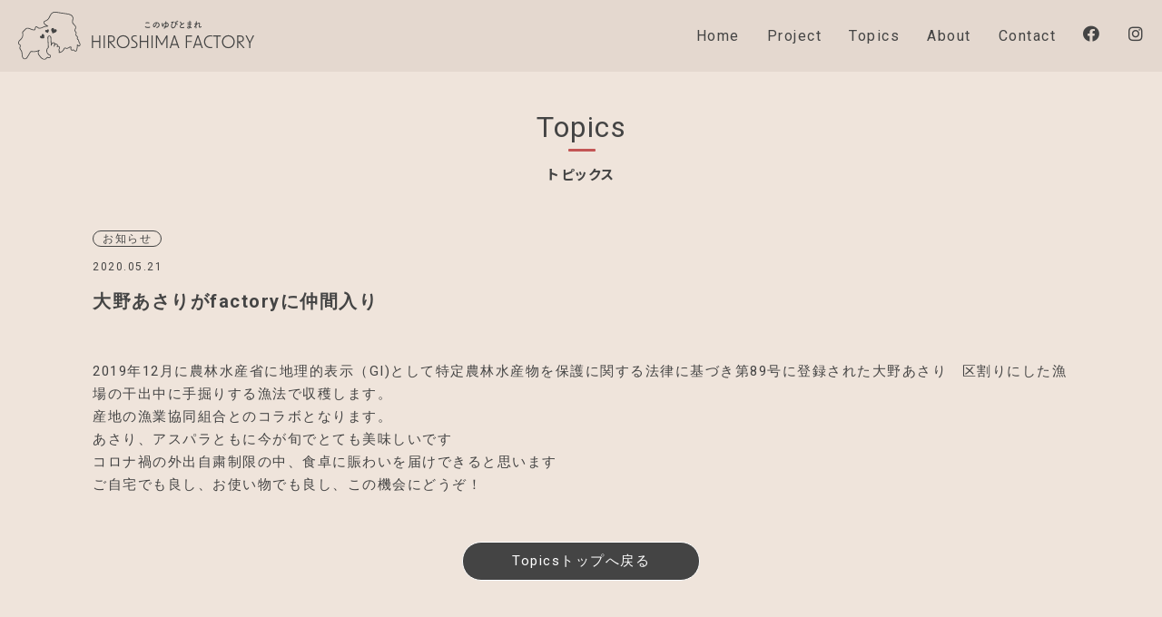

--- FILE ---
content_type: text/html; charset=UTF-8
request_url: https://hiroshimafactory.com/164/
body_size: 26852
content:
<!doctype html>
<html lang="ja">
<head>
<meta charset="UTF-8">
<meta name="viewport" content="width=device-width">

<meta name="format-detection" content="telephone=no">
<link rel="apple-touch-icon" sizes="180x180" href="https://hiroshimafactory.com/ctrl/wp-content/themes/hfactory/images/common/apple-touch-icon.png">
<link rel="icon" type="image/png" sizes="32x32" href="https://hiroshimafactory.com/ctrl/wp-content/themes/hfactory/images/common/favicon-32x32.png">
<link rel="icon" type="image/png" sizes="16x16" href="https://hiroshimafactory.com/ctrl/wp-content/themes/hfactory/images/common/favicon-16x16.png">
<link rel="preconnect" href="https://fonts.googleapis.com">
<link rel="preconnect" href="https://fonts.gstatic.com" crossorigin>
<link href="https://fonts.googleapis.com/css2?family=Roboto:wght@100;300;400;500;700&display=swap" rel="stylesheet">
<link href="https://fonts.googleapis.com/css2?family=Noto+Sans+JP:wght@300;400;500;700&display=swap" rel="stylesheet">

<link rel="stylesheet" href="https://hiroshimafactory.com/ctrl/wp-content/themes/hfactory/css/reset.css">
<link rel="stylesheet" href="https://hiroshimafactory.com/ctrl/wp-content/themes/hfactory/style.css">

		<!-- All in One SEO 4.5.7.3 - aioseo.com -->
		<title>大野あさりがfactoryに仲間入り | HIROSHIMA FACTORY</title>
		<meta name="robots" content="max-image-preview:large" />
		<meta name="google-site-verification" content="-i3SUhBVdQCCoU6GDkleFmHcoOh1A5o6cfKQ_T9bU1A" />
		<link rel="canonical" href="https://hiroshimafactory.com/164/" />
		<meta name="generator" content="All in One SEO (AIOSEO) 4.5.7.3" />
		<meta property="og:locale" content="ja_JP" />
		<meta property="og:site_name" content="HIROSHIMA FACTORY" />
		<meta property="og:type" content="article" />
		<meta property="og:title" content="大野あさりがfactoryに仲間入り | HIROSHIMA FACTORY" />
		<meta property="og:url" content="https://hiroshimafactory.com/164/" />
		<meta property="og:image" content="https://hiroshimafactory.com/ctrl/wp-content/uploads/2020/05/IMG_1021-scaled.jpg" />
		<meta property="og:image:secure_url" content="https://hiroshimafactory.com/ctrl/wp-content/uploads/2020/05/IMG_1021-scaled.jpg" />
		<meta property="og:image:width" content="2560" />
		<meta property="og:image:height" content="1920" />
		<meta property="article:published_time" content="2020-05-21T12:58:56+00:00" />
		<meta property="article:modified_time" content="2020-05-22T22:50:54+00:00" />
		<meta property="article:publisher" content="https://www.facebook.com/Hiroshima-Factory-112499343647494" />
		<meta name="twitter:card" content="summary" />
		<meta name="twitter:title" content="大野あさりがfactoryに仲間入り | HIROSHIMA FACTORY" />
		<meta name="twitter:image" content="https://hiroshimafactory.com/ctrl/wp-content/uploads/2020/05/IMG_1021-scaled.jpg" />
		<script type="application/ld+json" class="aioseo-schema">
			{"@context":"https:\/\/schema.org","@graph":[{"@type":"Article","@id":"https:\/\/hiroshimafactory.com\/164\/#article","name":"\u5927\u91ce\u3042\u3055\u308a\u304cfactory\u306b\u4ef2\u9593\u5165\u308a | HIROSHIMA FACTORY","headline":"\u5927\u91ce\u3042\u3055\u308a\u304cfactory\u306b\u4ef2\u9593\u5165\u308a","author":{"@id":"https:\/\/hiroshimafactory.com\/author\/ishikawa\/#author"},"publisher":{"@id":"https:\/\/hiroshimafactory.com\/#organization"},"image":{"@type":"ImageObject","url":"https:\/\/hiroshimafactory.com\/ctrl\/wp-content\/uploads\/2020\/05\/IMG_1021-scaled.jpg","width":2560,"height":1920},"datePublished":"2020-05-21T21:58:56+09:00","dateModified":"2020-05-23T07:50:54+09:00","inLanguage":"ja","mainEntityOfPage":{"@id":"https:\/\/hiroshimafactory.com\/164\/#webpage"},"isPartOf":{"@id":"https:\/\/hiroshimafactory.com\/164\/#webpage"},"articleSection":"\u304a\u77e5\u3089\u305b"},{"@type":"BreadcrumbList","@id":"https:\/\/hiroshimafactory.com\/164\/#breadcrumblist","itemListElement":[{"@type":"ListItem","@id":"https:\/\/hiroshimafactory.com\/#listItem","position":1,"name":"\u5bb6"}]},{"@type":"Organization","@id":"https:\/\/hiroshimafactory.com\/#organization","name":"HIROSHIMA FACTORY","url":"https:\/\/hiroshimafactory.com\/","logo":{"@type":"ImageObject","url":"https:\/\/hiroshimafactory.com\/ctrl\/wp-content\/uploads\/2022\/05\/HiroshimaFactory_logo.svg","@id":"https:\/\/hiroshimafactory.com\/164\/#organizationLogo"},"image":{"@id":"https:\/\/hiroshimafactory.com\/#organizationLogo"},"sameAs":["https:\/\/www.instagram.com\/hiroshimafactory\/"]},{"@type":"Person","@id":"https:\/\/hiroshimafactory.com\/author\/ishikawa\/#author","url":"https:\/\/hiroshimafactory.com\/author\/ishikawa\/","name":"ishikawa","image":{"@type":"ImageObject","@id":"https:\/\/hiroshimafactory.com\/164\/#authorImage","url":"https:\/\/secure.gravatar.com\/avatar\/f338c6fe3cdcee7b76595dde437c6e76?s=96&d=mm&r=g","width":96,"height":96,"caption":"ishikawa"}},{"@type":"WebPage","@id":"https:\/\/hiroshimafactory.com\/164\/#webpage","url":"https:\/\/hiroshimafactory.com\/164\/","name":"\u5927\u91ce\u3042\u3055\u308a\u304cfactory\u306b\u4ef2\u9593\u5165\u308a | HIROSHIMA FACTORY","inLanguage":"ja","isPartOf":{"@id":"https:\/\/hiroshimafactory.com\/#website"},"breadcrumb":{"@id":"https:\/\/hiroshimafactory.com\/164\/#breadcrumblist"},"author":{"@id":"https:\/\/hiroshimafactory.com\/author\/ishikawa\/#author"},"creator":{"@id":"https:\/\/hiroshimafactory.com\/author\/ishikawa\/#author"},"image":{"@type":"ImageObject","url":"https:\/\/hiroshimafactory.com\/ctrl\/wp-content\/uploads\/2020\/05\/IMG_1021-scaled.jpg","@id":"https:\/\/hiroshimafactory.com\/164\/#mainImage","width":2560,"height":1920},"primaryImageOfPage":{"@id":"https:\/\/hiroshimafactory.com\/164\/#mainImage"},"datePublished":"2020-05-21T21:58:56+09:00","dateModified":"2020-05-23T07:50:54+09:00"},{"@type":"WebSite","@id":"https:\/\/hiroshimafactory.com\/#website","url":"https:\/\/hiroshimafactory.com\/","name":"HIROSHIMA FACTORY","description":"\u300e\u98df\u00d7Value\u300f\u3092\u30c6\u30fc\u30de\u306b \u5e83\u5cf6\u3068\u3044\u3046\u571f\u5730\u304c\u7523\u307f\u51fa\u3059\u7523\u54c1\u3092\u767a\u6398\u3057\u3001 \u643a\u308f\u308b\u4eba\u307f\u3093\u306a\u304c\u697d\u3057\u307f\u306a\u304c\u3089\u3001 \u5730\u57df\u306b\u3042\u308b\u6075\u307f\u3001\u305d\u306e\u9b45\u529b\u3092\u767a\u4fe1\u3057\u3066\u3044\u307e\u3059\u3002","inLanguage":"ja","publisher":{"@id":"https:\/\/hiroshimafactory.com\/#organization"}}]}
		</script>
		<!-- All in One SEO -->

<link rel='stylesheet' id='wp-block-library-css' href='https://hiroshimafactory.com/ctrl/wp-includes/css/dist/block-library/style.min.css?ver=6.4.7' type='text/css' media='all' />
<style id='classic-theme-styles-inline-css' type='text/css'>
/*! This file is auto-generated */
.wp-block-button__link{color:#fff;background-color:#32373c;border-radius:9999px;box-shadow:none;text-decoration:none;padding:calc(.667em + 2px) calc(1.333em + 2px);font-size:1.125em}.wp-block-file__button{background:#32373c;color:#fff;text-decoration:none}
</style>
<style id='global-styles-inline-css' type='text/css'>
body{--wp--preset--color--black: #000000;--wp--preset--color--cyan-bluish-gray: #abb8c3;--wp--preset--color--white: #ffffff;--wp--preset--color--pale-pink: #f78da7;--wp--preset--color--vivid-red: #cf2e2e;--wp--preset--color--luminous-vivid-orange: #ff6900;--wp--preset--color--luminous-vivid-amber: #fcb900;--wp--preset--color--light-green-cyan: #7bdcb5;--wp--preset--color--vivid-green-cyan: #00d084;--wp--preset--color--pale-cyan-blue: #8ed1fc;--wp--preset--color--vivid-cyan-blue: #0693e3;--wp--preset--color--vivid-purple: #9b51e0;--wp--preset--gradient--vivid-cyan-blue-to-vivid-purple: linear-gradient(135deg,rgba(6,147,227,1) 0%,rgb(155,81,224) 100%);--wp--preset--gradient--light-green-cyan-to-vivid-green-cyan: linear-gradient(135deg,rgb(122,220,180) 0%,rgb(0,208,130) 100%);--wp--preset--gradient--luminous-vivid-amber-to-luminous-vivid-orange: linear-gradient(135deg,rgba(252,185,0,1) 0%,rgba(255,105,0,1) 100%);--wp--preset--gradient--luminous-vivid-orange-to-vivid-red: linear-gradient(135deg,rgba(255,105,0,1) 0%,rgb(207,46,46) 100%);--wp--preset--gradient--very-light-gray-to-cyan-bluish-gray: linear-gradient(135deg,rgb(238,238,238) 0%,rgb(169,184,195) 100%);--wp--preset--gradient--cool-to-warm-spectrum: linear-gradient(135deg,rgb(74,234,220) 0%,rgb(151,120,209) 20%,rgb(207,42,186) 40%,rgb(238,44,130) 60%,rgb(251,105,98) 80%,rgb(254,248,76) 100%);--wp--preset--gradient--blush-light-purple: linear-gradient(135deg,rgb(255,206,236) 0%,rgb(152,150,240) 100%);--wp--preset--gradient--blush-bordeaux: linear-gradient(135deg,rgb(254,205,165) 0%,rgb(254,45,45) 50%,rgb(107,0,62) 100%);--wp--preset--gradient--luminous-dusk: linear-gradient(135deg,rgb(255,203,112) 0%,rgb(199,81,192) 50%,rgb(65,88,208) 100%);--wp--preset--gradient--pale-ocean: linear-gradient(135deg,rgb(255,245,203) 0%,rgb(182,227,212) 50%,rgb(51,167,181) 100%);--wp--preset--gradient--electric-grass: linear-gradient(135deg,rgb(202,248,128) 0%,rgb(113,206,126) 100%);--wp--preset--gradient--midnight: linear-gradient(135deg,rgb(2,3,129) 0%,rgb(40,116,252) 100%);--wp--preset--font-size--small: 13px;--wp--preset--font-size--medium: 20px;--wp--preset--font-size--large: 36px;--wp--preset--font-size--x-large: 42px;--wp--preset--spacing--20: 0.44rem;--wp--preset--spacing--30: 0.67rem;--wp--preset--spacing--40: 1rem;--wp--preset--spacing--50: 1.5rem;--wp--preset--spacing--60: 2.25rem;--wp--preset--spacing--70: 3.38rem;--wp--preset--spacing--80: 5.06rem;--wp--preset--shadow--natural: 6px 6px 9px rgba(0, 0, 0, 0.2);--wp--preset--shadow--deep: 12px 12px 50px rgba(0, 0, 0, 0.4);--wp--preset--shadow--sharp: 6px 6px 0px rgba(0, 0, 0, 0.2);--wp--preset--shadow--outlined: 6px 6px 0px -3px rgba(255, 255, 255, 1), 6px 6px rgba(0, 0, 0, 1);--wp--preset--shadow--crisp: 6px 6px 0px rgba(0, 0, 0, 1);}:where(.is-layout-flex){gap: 0.5em;}:where(.is-layout-grid){gap: 0.5em;}body .is-layout-flow > .alignleft{float: left;margin-inline-start: 0;margin-inline-end: 2em;}body .is-layout-flow > .alignright{float: right;margin-inline-start: 2em;margin-inline-end: 0;}body .is-layout-flow > .aligncenter{margin-left: auto !important;margin-right: auto !important;}body .is-layout-constrained > .alignleft{float: left;margin-inline-start: 0;margin-inline-end: 2em;}body .is-layout-constrained > .alignright{float: right;margin-inline-start: 2em;margin-inline-end: 0;}body .is-layout-constrained > .aligncenter{margin-left: auto !important;margin-right: auto !important;}body .is-layout-constrained > :where(:not(.alignleft):not(.alignright):not(.alignfull)){max-width: var(--wp--style--global--content-size);margin-left: auto !important;margin-right: auto !important;}body .is-layout-constrained > .alignwide{max-width: var(--wp--style--global--wide-size);}body .is-layout-flex{display: flex;}body .is-layout-flex{flex-wrap: wrap;align-items: center;}body .is-layout-flex > *{margin: 0;}body .is-layout-grid{display: grid;}body .is-layout-grid > *{margin: 0;}:where(.wp-block-columns.is-layout-flex){gap: 2em;}:where(.wp-block-columns.is-layout-grid){gap: 2em;}:where(.wp-block-post-template.is-layout-flex){gap: 1.25em;}:where(.wp-block-post-template.is-layout-grid){gap: 1.25em;}.has-black-color{color: var(--wp--preset--color--black) !important;}.has-cyan-bluish-gray-color{color: var(--wp--preset--color--cyan-bluish-gray) !important;}.has-white-color{color: var(--wp--preset--color--white) !important;}.has-pale-pink-color{color: var(--wp--preset--color--pale-pink) !important;}.has-vivid-red-color{color: var(--wp--preset--color--vivid-red) !important;}.has-luminous-vivid-orange-color{color: var(--wp--preset--color--luminous-vivid-orange) !important;}.has-luminous-vivid-amber-color{color: var(--wp--preset--color--luminous-vivid-amber) !important;}.has-light-green-cyan-color{color: var(--wp--preset--color--light-green-cyan) !important;}.has-vivid-green-cyan-color{color: var(--wp--preset--color--vivid-green-cyan) !important;}.has-pale-cyan-blue-color{color: var(--wp--preset--color--pale-cyan-blue) !important;}.has-vivid-cyan-blue-color{color: var(--wp--preset--color--vivid-cyan-blue) !important;}.has-vivid-purple-color{color: var(--wp--preset--color--vivid-purple) !important;}.has-black-background-color{background-color: var(--wp--preset--color--black) !important;}.has-cyan-bluish-gray-background-color{background-color: var(--wp--preset--color--cyan-bluish-gray) !important;}.has-white-background-color{background-color: var(--wp--preset--color--white) !important;}.has-pale-pink-background-color{background-color: var(--wp--preset--color--pale-pink) !important;}.has-vivid-red-background-color{background-color: var(--wp--preset--color--vivid-red) !important;}.has-luminous-vivid-orange-background-color{background-color: var(--wp--preset--color--luminous-vivid-orange) !important;}.has-luminous-vivid-amber-background-color{background-color: var(--wp--preset--color--luminous-vivid-amber) !important;}.has-light-green-cyan-background-color{background-color: var(--wp--preset--color--light-green-cyan) !important;}.has-vivid-green-cyan-background-color{background-color: var(--wp--preset--color--vivid-green-cyan) !important;}.has-pale-cyan-blue-background-color{background-color: var(--wp--preset--color--pale-cyan-blue) !important;}.has-vivid-cyan-blue-background-color{background-color: var(--wp--preset--color--vivid-cyan-blue) !important;}.has-vivid-purple-background-color{background-color: var(--wp--preset--color--vivid-purple) !important;}.has-black-border-color{border-color: var(--wp--preset--color--black) !important;}.has-cyan-bluish-gray-border-color{border-color: var(--wp--preset--color--cyan-bluish-gray) !important;}.has-white-border-color{border-color: var(--wp--preset--color--white) !important;}.has-pale-pink-border-color{border-color: var(--wp--preset--color--pale-pink) !important;}.has-vivid-red-border-color{border-color: var(--wp--preset--color--vivid-red) !important;}.has-luminous-vivid-orange-border-color{border-color: var(--wp--preset--color--luminous-vivid-orange) !important;}.has-luminous-vivid-amber-border-color{border-color: var(--wp--preset--color--luminous-vivid-amber) !important;}.has-light-green-cyan-border-color{border-color: var(--wp--preset--color--light-green-cyan) !important;}.has-vivid-green-cyan-border-color{border-color: var(--wp--preset--color--vivid-green-cyan) !important;}.has-pale-cyan-blue-border-color{border-color: var(--wp--preset--color--pale-cyan-blue) !important;}.has-vivid-cyan-blue-border-color{border-color: var(--wp--preset--color--vivid-cyan-blue) !important;}.has-vivid-purple-border-color{border-color: var(--wp--preset--color--vivid-purple) !important;}.has-vivid-cyan-blue-to-vivid-purple-gradient-background{background: var(--wp--preset--gradient--vivid-cyan-blue-to-vivid-purple) !important;}.has-light-green-cyan-to-vivid-green-cyan-gradient-background{background: var(--wp--preset--gradient--light-green-cyan-to-vivid-green-cyan) !important;}.has-luminous-vivid-amber-to-luminous-vivid-orange-gradient-background{background: var(--wp--preset--gradient--luminous-vivid-amber-to-luminous-vivid-orange) !important;}.has-luminous-vivid-orange-to-vivid-red-gradient-background{background: var(--wp--preset--gradient--luminous-vivid-orange-to-vivid-red) !important;}.has-very-light-gray-to-cyan-bluish-gray-gradient-background{background: var(--wp--preset--gradient--very-light-gray-to-cyan-bluish-gray) !important;}.has-cool-to-warm-spectrum-gradient-background{background: var(--wp--preset--gradient--cool-to-warm-spectrum) !important;}.has-blush-light-purple-gradient-background{background: var(--wp--preset--gradient--blush-light-purple) !important;}.has-blush-bordeaux-gradient-background{background: var(--wp--preset--gradient--blush-bordeaux) !important;}.has-luminous-dusk-gradient-background{background: var(--wp--preset--gradient--luminous-dusk) !important;}.has-pale-ocean-gradient-background{background: var(--wp--preset--gradient--pale-ocean) !important;}.has-electric-grass-gradient-background{background: var(--wp--preset--gradient--electric-grass) !important;}.has-midnight-gradient-background{background: var(--wp--preset--gradient--midnight) !important;}.has-small-font-size{font-size: var(--wp--preset--font-size--small) !important;}.has-medium-font-size{font-size: var(--wp--preset--font-size--medium) !important;}.has-large-font-size{font-size: var(--wp--preset--font-size--large) !important;}.has-x-large-font-size{font-size: var(--wp--preset--font-size--x-large) !important;}
.wp-block-navigation a:where(:not(.wp-element-button)){color: inherit;}
:where(.wp-block-post-template.is-layout-flex){gap: 1.25em;}:where(.wp-block-post-template.is-layout-grid){gap: 1.25em;}
:where(.wp-block-columns.is-layout-flex){gap: 2em;}:where(.wp-block-columns.is-layout-grid){gap: 2em;}
.wp-block-pullquote{font-size: 1.5em;line-height: 1.6;}
</style>
<link rel='stylesheet' id='wp-pagenavi-css' href='https://hiroshimafactory.com/ctrl/wp-content/plugins/wp-pagenavi/pagenavi-css.css?ver=2.70' type='text/css' media='all' />
<link rel='stylesheet' id='fancybox-css' href='https://hiroshimafactory.com/ctrl/wp-content/plugins/easy-fancybox/fancybox/1.5.4/jquery.fancybox.min.css?ver=6.4.7' type='text/css' media='screen' />
<script type="text/javascript" src="https://hiroshimafactory.com/ctrl/wp-includes/js/jquery/jquery.min.js?ver=3.7.1" id="jquery-core-js"></script>
<script type="text/javascript" src="https://hiroshimafactory.com/ctrl/wp-includes/js/jquery/jquery-migrate.min.js?ver=3.4.1" id="jquery-migrate-js"></script>
<link rel="EditURI" type="application/rsd+xml" title="RSD" href="https://hiroshimafactory.com/ctrl/xmlrpc.php?rsd" />
<link rel='shortlink' href='https://hiroshimafactory.com/?p=164' />
		<style type="text/css" id="wp-custom-css">
			.wp-block-gallery .blocks-gallery-item {
  flex-grow: 0;
}		</style>
		<!-- Global site tag (gtag.js) - Google Analytics -->
<script async src="https://www.googletagmanager.com/gtag/js?id=G-KJ1DQMWTK4"></script>
<script>
	window.dataLayer = window.dataLayer || [];
	function gtag(){dataLayer.push(arguments);}
	gtag('js', new Date());

	gtag('config', 'G-KJ1DQMWTK4');
</script>
</head>
<body class="post-template-default single single-post postid-164 single-format-standard">
	<!--header-->
	<header class="header header-lower">
		<div class="header-innner wrapper">
			<div class="logo"><a href="https://hiroshimafactory.com"><img src="https://hiroshimafactory.com/ctrl/wp-content/themes/hfactory/images/common/HiroshimaFactory_logo.svg" alt="HIROSHIMA FACTORY"></a></div>
			<button class="btn-trigger btn-trigger2">
				<span></span>
				<span></span>
				<span></span>
			</button>

			<nav class="navigation text-center">
				<ul class="nav-list">
					<li class="nav-item lower-page"><a href="https://hiroshimafactory.com">Home <br><span class="nav-item__sub">ホーム</span></a></li>
					<li class="nav-item lower-page"><a href="https://hiroshimafactory.com/project/">Project<br><span class="nav-item__sub">これまでの活動</span></a></li>
					<li class="nav-item lower-page"><a href="https://hiroshimafactory.com/topics/">Topics<br><span class="nav-item__sub">トピックス</span></a></li>
					<li class="nav-item lower-page"><a href="https://hiroshimafactory.com/about/">About<br><span class="nav-item__sub">HIROSHIMA FACTORYのこと</span></a></li>
					<li class="nav-item lower-page"><a href="https://hiroshimafactory.com/contact/">Contact<br><span class="nav-item__sub">お問い合わせ</span></a></li>
					<!--<li class="nav-item lower-page"><a href="#">JP</a>/<span>EN</span></li>-->
				</ul>

			<ul class="sns-link">
				<li class="sns-detail">
					<a href="https://www.facebook.com/Hiroshima-Factory-112499343647494/" target="_blank">
						<span class="sns-icon__lp"><i class="fab fa-facebook"></i></span>
						<div class="sns-name">Facebook</div>
					</a>
				</li>
				<li class="sns-detail">
					<a href="https://www.instagram.com/hiroshimafactory/" target="_blank">
						<span class="sns-icon__lp"><i class="fab fa-instagram"></i></span>
						<div class="sns-name">Instagram</div>
					</a>
				</li>
			</ul>
			</nav>
		</div>
	</header>
	<!--/header-->
	<section class="bg-light tp">
		<div class="section-header3 contact-head">
			<div class="page-title">
				<h1 class="section-title">
					<span>Topics</span>
				</h1>
				<p class="section-subtitle text-center">トピックス</p>
			</div>
		</div>
		<div class="section-body contact-container">
			<div class="contact-leading wrapper text-center">
<div class="topics-block">
<p><span class="topics-icon">お知らせ</span>
<span class="topics-date"><time datetime="2020-05-21">2020.05.21</time></span></p>
<h2>大野あさりがfactoryに仲間入り</h2>

<p>2019年12月に農林水産省に地理的表示（GI)として特定農林水産物を保護に関する法律に基づき第89号に登録された大野あさり　区割りにした漁場の干出中に手掘りする漁法で収穫します。</p>



<p>産地の漁業協同組合とのコラボとなります。<br>あさり、アスパラともに今が旬でとても美味しいです<br>コロナ禍の外出自粛制限の中、食卓に賑わいを届けできると思います<br>ご自宅でも良し、お使い物でも良し、この機会にどうぞ！</p>
</div>
<a href="https://hiroshimafactory.com/topics/" class="btn-contact text-white">Topicsトップへ戻る</a>
</div>
</div>
</section>
	<!--SNS-->
	<section class="sns-intro text-center bg-light">
		<div class="sns-lead">
			<h2 class="sns-lead__text">最新情報を更新中！</h2>
			<span class="sns-lead__text02 under-red">Follow us!!</span>
		</div>

		<ul class="sns-intro__link">
			<li class="sns-intro__detail">
				<a href="https://www.facebook.com/Hiroshima-Factory-112499343647494/" target="_blank">
					<i class="fab fa-facebook fa-3x"></i>
					<div class="sns-intro__name">Facebook</div>
				</a>
			</li>

			<li class="sns-intro__detail">
				<a href="https://www.instagram.com/hiroshimafactory/" target="_blank">
					<i class="fab fa-instagram fa-3x"></i>
					<div class="sns-intro__name">Instagram</div>
				</a>
			</li>
		</ul>
	</section>
<!--/sns--><!--pageTop-->		<div class="pageTOP-area">
			<div class="pageTOP">
				<a href="#" class="btn-pageTOP"><span class="fas fa-chevron-up"></span></a>
				<p class="pageTOP-text">PAGE TOP</p>
			</div>
		</div>
<!--/pageTop-->

</main>
<!--footer-->
	<footer class="footer">
		<div class="logo-footer">
			<img src="https://hiroshimafactory.com/ctrl/wp-content/themes/hfactory/images/common/HiroshimaFactory_logo_footer" alt="HIROSHIMA FACTORYロゴ">
		</div>

		<nav class="footer-nav">
			<ul class="footer-nav__list1">
				<li class="footer-nav__item"><a href="https://hiroshimafactory.com" class="text-white">Home</a></li>
				<li class="footer-nav__item"><a href="https://hiroshimafactory.com/project/" class="text-white">Project</a></li>
				<li class="footer-nav__item"><a href="https://hiroshimafactory.com/topics/" class="text-white">Topics</a></li>
				<li class="footer-nav__item"><a href="https://hiroshimafactory.com/about/" class="text-white">About</a></li>
				<li class="footer-nav__item"><a href="https://hiroshimafactory.com/contact/" class="text-white">Contact</a></li>
			</ul>

			<ul class="footer-nav__list2">
				<li class="footer-nav__item">
					<a href="https://www.facebook.com/Hiroshima-Factory-112499343647494/" target="_blank" class="text-white">
						Facebook
						<i class="fab fa-facebook fa-sm"></i>
					</a>
				</li>

				<li class="footer-nav__item">
					<a href="https://www.instagram.com/hiroshimafactory/" target="_blank" class="text-white">
						Instagram
						<i class="fab fa-instagram fa-sm"></i>
					</a>
				</li>
				<!--<li class="footer-nav__item text-white"><a href="#" class="text-white">JP</a>/<span>EN</span></li>-->
			</ul>
		</nav>

		<div class="text-center">
			<small class="copyright text-white">
				&copy;Copyright HIROSHIMA FACTORY All Right Reserve
			</small>
		</div>
	</footer>
	<!--/footer-->
<script type="text/javascript" src="https://hiroshimafactory.com/ctrl/wp-content/plugins/easy-fancybox/fancybox/1.5.4/jquery.fancybox.min.js?ver=6.4.7" id="jquery-fancybox-js"></script>
<script type="text/javascript" id="jquery-fancybox-js-after">
/* <![CDATA[ */
var fb_timeout, fb_opts={'overlayShow':true,'hideOnOverlayClick':true,'showCloseButton':true,'margin':20,'enableEscapeButton':true,'autoScale':true };
if(typeof easy_fancybox_handler==='undefined'){
var easy_fancybox_handler=function(){
jQuery([".nolightbox","a.wp-block-fileesc_html__button","a.pin-it-button","a[href*='pinterest.com\/pin\/create']","a[href*='facebook.com\/share']","a[href*='twitter.com\/share']"].join(',')).addClass('nofancybox');
jQuery('a.fancybox-close').on('click',function(e){e.preventDefault();jQuery.fancybox.close()});
/* IMG */
var fb_IMG_select=jQuery('a[href*=".jpg" i]:not(.nofancybox,li.nofancybox>a),area[href*=".jpg" i]:not(.nofancybox),a[href*=".png" i]:not(.nofancybox,li.nofancybox>a),area[href*=".png" i]:not(.nofancybox),a[href*=".webp" i]:not(.nofancybox,li.nofancybox>a),area[href*=".webp" i]:not(.nofancybox),a[href*=".jpeg" i]:not(.nofancybox,li.nofancybox>a),area[href*=".jpeg" i]:not(.nofancybox)');
fb_IMG_select.addClass('fancybox image');
var fb_IMG_sections=jQuery('.gallery,.wp-block-gallery,.tiled-gallery,.wp-block-jetpack-tiled-gallery');
fb_IMG_sections.each(function(){jQuery(this).find(fb_IMG_select).attr('rel','gallery-'+fb_IMG_sections.index(this));});
jQuery('a.fancybox,area.fancybox,.fancybox>a').each(function(){jQuery(this).fancybox(jQuery.extend(true,{},fb_opts,{'transitionIn':'elastic','transitionOut':'elastic','opacity':false,'hideOnContentClick':false,'titleShow':true,'titlePosition':'over','titleFromAlt':true,'showNavArrows':true,'enableKeyboardNav':true,'cyclic':false}))});
};};
var easy_fancybox_auto=function(){setTimeout(function(){jQuery('a#fancybox-auto,#fancybox-auto>a').first().trigger('click')},1000);};
jQuery(easy_fancybox_handler);jQuery(document).on('post-load',easy_fancybox_handler);
jQuery(easy_fancybox_auto);
/* ]]> */
</script>
<script type="text/javascript" src="https://hiroshimafactory.com/ctrl/wp-content/plugins/easy-fancybox/vendor/jquery.easing.min.js?ver=1.4.1" id="jquery-easing-js"></script>
<script type="text/javascript" src="https://hiroshimafactory.com/ctrl/wp-content/plugins/easy-fancybox/vendor/jquery.mousewheel.min.js?ver=3.1.13" id="jquery-mousewheel-js"></script>
	<script src="https://kit.fontawesome.com/02975648a1.js" crossorigin="anonymous"></script>
	<script src="https://code.jquery.com/jquery-3.4.1.min.js" integrity="sha256-CSXorXvZcTkaix6Yvo6HppcZGetbYMGWSFlBw8HfCJo=" crossorigin="anonymous"></script>
	<script src="https://hiroshimafactory.com/ctrl/wp-content/themes/hfactory/js/script.js"></script></body>
</html>


--- FILE ---
content_type: image/svg+xml
request_url: https://hiroshimafactory.com/ctrl/wp-content/themes/hfactory/images/common/HiroshimaFactory_logo_footer
body_size: 4995
content:
<?xml version="1.0" encoding="UTF-8"?>
<svg xmlns="http://www.w3.org/2000/svg" viewBox="0 0 303.771 165.571">
  <defs>
    <style>
      .cls-1 {
        fill: #fff;
      }

      .cls-2 {
        fill: none;
        stroke: #fff;
        stroke-linecap: round;
        stroke-linejoin: round;
        stroke-width: 1.673px;
      }
    </style>
  </defs>
  <g id="_イヤー_1" data-name="レイヤー 1"/>
  <g id="_イヤー_2" data-name="レイヤー 2">
    <g id="_イヤー_1-2" data-name="レイヤー 1">
      <g>
        <g>
          <path class="cls-2" d="M210.445,70.537c-.775-2.131-2.551-3.921-2.721-6.183-.053-.703,.048-1.456-.29-2.076-.512-.939-1.81-1.177-2.424-2.052-.98-1.396,.308-3.389-.243-5.003-.556-1.63-2.754-2.251-3.29-3.887-.551-1.685,.958-3.473,.598-5.209-.325-1.569-2.033-2.485-2.611-3.979-.942-2.435,1.441-4.903,1.573-7.511,.228-4.506-5.884-6.805-7.049-11.163-.87-3.253,1.281-6.623,.93-9.972-.309-2.951-2.566-5.41-5.201-6.773-2.635-1.363-5.631-1.819-8.565-2.256l-21.268-3.165c-3.065-.456-6.306-.893-9.172,.285-4.733,1.946-6.703,7.401-9.091,11.927-2.006,3.803-5.438,5.645-9.67,7.33-1.422,.566-2.135,2.19-1.59,3.621,1.389,3.641,5.368,5.181,8.751,7.187,0,0-7.243,.252-10.861,2.284-3.981,2.235-9.413,3.836-12.573,.009-.526-.637-1.298-1.072-2.124-1.091-1.276-.03-1.636,.916-1.93,1.773-.58,1.687-1.159,3.375-1.739,5.062-6.053,1.898-12.427-5.597-18.252-3.085-1.364,.588-2.449,1.664-3.499,2.714-1.18,1.181-2.36,2.362-3.54,3.543-.735,.735-1.506,1.537-1.694,2.559-.152,.823,.099,1.659,.27,2.478,.796,3.807-.213,7.952-2.671,10.967-1.646,2.018-3.877,3.529-5.349,5.678-1.472,2.148-1.92,5.409,.021,7.145,.871,.779,2.149,1.192,2.622,2.26,.66,1.489-.665,3.063-.971,4.663-.565,2.952,2.316,5.299,3.651,7.992,1.503,3.031,1.015,6.619,1.428,9.977,.491,3.99,3.392,8.57,7.959,6.699,1.39-.569,2.508-1.651,3.29-2.933l6.808-11.163c.304-.498,.621-1.011,1.099-1.346,.944-.663,2.218-.462,3.362-.31,5.338,.712,10.893-.31,15.629-2.874-2.345,1.601-2.95,4.946-2.143,7.668s2.725,4.956,4.641,7.051c1.768,1.932,3.668,3.885,6.12,4.803,2.452,.918,5.609,.488,7.098-1.666,.398-.576,.678-1.263,1.243-1.676,1.877-1.371,4.982,1.326,6.671-.27,.952-.899,.61-2.448,.794-3.744,.04-.282,.114-.545,.203-.799-4.784-1.419-8.21-5.381-8.159-10.015,.033-2.943,1.466-5.582,3.738-7.455l-1.184-21.647c-.087-1.595,.901-3.125,2.449-3.521,2.079-.532,4.029,.984,4.14,3.016l.96,17.557,.638-2.322c.508-1.85,2.491-3.455,4.406-3.568h0c1.915-.112,3.066,1.309,2.558,3.159l-1.379,5.017,1.2-2.951c.602-1.48,2.149-2.441,3.718-2.139,2.107,.406,3.224,2.61,2.457,4.494l-.556,1.367c1.19-1.161,3.149-1.325,4.518-.104,1.195,1.066,1.37,2.882,.554,4.26l-1.296,2.189c.664,1.234,1.056,2.637,1.039,4.142-.009,.816-.139,1.6-.358,2.346,.667-.114,1.335-.225,1.985-.384,3.973-.97,7.412-3.916,8.981-7.693,.303-.73,.587-1.546,1.263-1.955,1.353-.818,2.95,.557,4.51,.821,3.549,.6,6.845-4.63,9.944-2.799-.427,1.436-.856,2.956-.498,4.411,.359,1.455,1.821,2.751,3.268,2.362,.612-.164,1.138-.599,1.766-.685,2.257-.309,3.225,3.768,6.021,2.605,.955-.397,1.641-1.273,1.912-2.271,1.009-3.723,1.496-7.587,1.446-11.444l3.03,2.558c2.206,.527,3.473-2.711,2.698-4.843Z"/>
          <path class="cls-1" d="M149.466,47.739c-.629-2.467-2.364-4.81-2.805-6.377-.652-2.318,.272-3.881,1.041-4.696,.507-.537,1.388-1.035,2.283-1.005,1.647,.055,2.289,1.074,2.706,1.891s.554,1.896,.554,1.896c0,0,1.212-.878,1.847-.994,.863-.158,1.553-.146,2.282,.278s1.362,1.187,1.352,2.664c-.01,1.476-.902,2.805-2.023,3.474s-2.04,1.107-3.047,1.44-4.191,1.43-4.191,1.43Z"/>
          <path class="cls-1" d="M130.936,58.258c-2.096-.233-4.42,.428-5.764,.311-1.987-.172-2.929-1.345-3.337-2.18-.268-.55-.397-1.379-.112-2.064,.524-1.261,1.502-1.461,2.257-1.546s1.632,.124,1.632,.124c0,0-.326-1.196-.231-1.723,.13-.716,.341-1.247,.882-1.688s1.319-.709,2.46-.27,1.911,1.519,2.102,2.584c.191,1.064,.262,1.905,.226,2.784s-.116,3.667-.116,3.667Z"/>
          <path class="cls-1" d="M139.044,46.628c-1.416-.931-3.32-1.305-4.24-1.879-1.36-.848-1.607-2.031-1.594-2.777,.008-.491,.219-1.132,.672-1.518,.835-.711,1.608-.498,2.179-.284s1.123,.684,1.123,.684c0,0,.203-.976,.463-1.317,.354-.465,.698-.768,1.247-.887s1.203-.027,1.86,.704,.814,1.784,.563,2.616-.507,1.46-.853,2.075-1.42,2.583-1.42,2.583Z"/>
        </g>
        <g>
          <path class="cls-1" d="M13.503,154.053H2.144v11.167H0v-23.391H2.144v10.176H13.503v-10.176h2.144v23.391h-2.144v-11.167Z"/>
          <path class="cls-1" d="M21.856,141.829h2.144v23.391h-2.144v-23.391Z"/>
          <path class="cls-1" d="M32.352,154.309v10.911h-2.144v-23.391h5.728c4.255,0,6.943,2.4,6.943,6.304,0,3.552-2.688,6.208-6.943,6.208h-.992l9.439,10.879h-2.72l-9.312-10.911Zm3.424-1.792c3.136,0,4.928-1.76,4.928-4.384,0-2.688-1.792-4.384-4.928-4.384h-3.424v8.768h3.424Z"/>
          <path class="cls-1" d="M46.464,153.509c0-7.104,5.472-12.031,11.903-12.031s11.902,4.928,11.902,12.031c0,7.167-5.472,12.062-11.902,12.062s-11.903-4.896-11.903-12.062Zm11.903,9.983c5.312,0,9.663-4.16,9.663-9.983,0-5.792-4.352-9.983-9.663-9.983-5.344,0-9.664,4.191-9.664,9.983,0,5.823,4.32,9.983,9.664,9.983Z"/>
          <path class="cls-1" d="M73.407,165.22v-2.048c1.568,.192,2.944,.256,4.096,.256,3.712,0,5.6-1.472,5.6-4.256,0-1.888-.896-3.231-3.231-4.703l-2.56-1.601c-2.561-1.6-3.744-3.423-3.744-5.728,0-3.487,2.624-5.567,7.071-5.567,.896,0,1.92,.064,3.168,.256v1.952c-1.184-.16-2.176-.256-3.104-.256-3.264,0-4.992,1.248-4.992,3.584,0,1.632,.864,2.815,2.912,4.096l2.432,1.504c2.88,1.792,4.224,3.84,4.224,6.432,0,3.967-2.848,6.335-7.743,6.335-1.248,0-2.464-.063-4.128-.256Z"/>
          <path class="cls-1" d="M103.135,154.053h-11.359v11.167h-2.144v-23.391h2.144v10.176h11.359v-10.176h2.144v23.391h-2.144v-11.167Z"/>
          <path class="cls-1" d="M111.487,141.829h2.144v23.391h-2.144v-23.391Z"/>
          <path class="cls-1" d="M119.839,141.829h2.368l8.543,15.327,8.512-15.327h2.336v23.391h-2.112v-19.774l-8.063,14.463h-1.439l-8.063-14.527v19.839h-2.08v-23.391Z"/>
          <path class="cls-1" d="M153.471,141.829h2.048l8.127,23.391h-2.271l-1.889-5.535h-9.982l-1.889,5.535h-2.207l8.063-23.391Zm5.375,15.936l-4.352-12.8-4.352,12.8h8.703Z"/>
          <path class="cls-1" d="M175.646,141.829h11.551v2.017h-9.407v8.255h9.151v2.048h-9.151v11.071h-2.144v-23.391Z"/>
          <path class="cls-1" d="M197.405,141.829h2.048l8.128,23.391h-2.272l-1.888-5.535h-9.983l-1.888,5.535h-2.208l8.063-23.391Zm5.376,15.936l-4.352-12.8-4.353,12.8h8.704Z"/>
          <path class="cls-1" d="M209.821,153.509c0-7.104,5.312-11.936,12.127-11.936,1.12,0,2.208,.128,3.2,.288v1.984c-.96-.16-1.983-.288-3.04-.288-5.888,0-10.047,4.127-10.047,9.951s4.159,9.983,10.047,9.983c1.057,0,2.08-.128,3.04-.288v1.983c-.992,.16-2.08,.288-3.2,.288-6.815,0-12.127-4.831-12.127-11.967Z"/>
          <path class="cls-1" d="M233.085,143.846h-6.176v-2.017h14.495v2.017h-6.176v21.374h-2.144v-21.374Z"/>
          <path class="cls-1" d="M243.453,153.509c0-7.104,5.472-12.031,11.903-12.031s11.903,4.928,11.903,12.031c0,7.167-5.472,12.062-11.903,12.062s-11.903-4.896-11.903-12.062Zm11.903,9.983c5.312,0,9.663-4.16,9.663-9.983,0-5.792-4.352-9.983-9.663-9.983-5.344,0-9.664,4.191-9.664,9.983,0,5.823,4.32,9.983,9.664,9.983Z"/>
          <path class="cls-1" d="M274.077,154.309v10.911h-2.145v-23.391h5.728c4.256,0,6.943,2.4,6.943,6.304,0,3.552-2.688,6.208-6.943,6.208h-.991l9.438,10.879h-2.72l-9.311-10.911Zm3.423-1.792c3.137,0,4.928-1.76,4.928-4.384,0-2.688-1.791-4.384-4.928-4.384h-3.423v8.768h3.423Z"/>
          <path class="cls-1" d="M294.557,155.973l-7.136-14.144h2.464l5.792,11.808,5.791-11.808h2.304l-7.071,14.144v9.247h-2.144v-9.247Z"/>
        </g>
        <g>
          <path class="cls-1" d="M99.548,126.738c-.576-.816,.464-1.921,1.329-1.04,1.36,1.393,3.953,1.28,6.37,.592,1.328-.368,1.713,1.36,.416,1.761-3.169,.992-7.011,.24-8.115-1.312Zm1.793-6.53c-1.265,.24-1.473-1.457-.048-1.665,1.521-.224,3.777-.24,5.105,.048,1.345,.288,.993,1.938-.304,1.665-1.488-.32-3.186-.353-4.754-.048Z"/>
          <path class="cls-1" d="M120.479,120.208c-.256,2.032-1.697,5.058-3.233,6.482-1.232,1.137-2.577,.513-3.281-.864-1.009-1.984,.063-4.962,2.209-6.45,1.969-1.361,4.897-1.585,6.914-.368,2.481,1.488,2.882,4.434,1.489,6.723-.753,1.232-2.321,2.225-3.906,2.641-1.408,.368-1.904-1.248-.527-1.568,1.216-.272,2.448-.961,2.977-1.793,1.137-1.793,.704-3.89-.88-4.898-.624-.399-1.297-.592-1.985-.64,.177,.16,.272,.416,.225,.736Zm-3.554,.304c-1.488,1.152-2.289,3.281-1.616,4.514,.239,.465,.656,.705,1.056,.353,1.201-1.057,2.321-3.602,2.481-5.33,.016-.192,.064-.368,.144-.496-.736,.16-1.456,.496-2.064,.96Z"/>
          <path class="cls-1" d="M133.949,129.556c-1.185,.544-1.681-1.009-.784-1.393,.688-.304,1.2-.721,1.616-1.232-.576-.288-1.04-.688-1.36-1.265-.576-1.057,.512-1.809,1.232-.752,.225,.336,.544,.576,.881,.72,.607-1.584,.576-3.537,.399-5.282-1.664,.576-3.313,2.161-3.841,4.61-.112,.48,.096,1.12-.48,1.393-.433,.208-.977,.032-1.377-.464-.592-.736-.8-2.434-.784-4.114,.017-.8,.017-.88,.017-1.665,0-1.12,1.681-1.056,1.648-.079-.017,.512-.097,1.056-.192,1.601,0,.016-.144,1.488-.032,2,.048,.225,.112,.192,.192-.016,1.072-2.625,2.897-4.05,4.689-4.562-.08-.561-.144-1.072-.208-1.521-.16-1.297,1.601-1.121,1.697-.24,.048,.464,.096,.977,.16,1.536,.944,.017,1.809,.272,2.465,.721,2.337,1.616,2.209,4.546,.432,6.37-1.008,1.041-2.513,1.537-3.905,1.44-.561,.929-1.345,1.681-2.465,2.193Zm3.153-3.729c.8-.096,1.585-.448,2.064-.944,1.121-1.137,1.377-3.01,.032-4.13-.464-.384-1.04-.592-1.665-.641,.129,1.841,.145,3.922-.432,5.715Z"/>
          <path class="cls-1" d="M145.756,125.298c-.145-2.881,1.408-4.994,2.017-6.082,.064-.097,.145-.225,.016-.192-.239,.063-.64,.112-1.2,.144-1.265,.064-1.185-1.681,.08-1.648,1.297,.032,2.354-.208,3.041-.608,1.024-.592,1.857,.913,.705,1.489-1.121,.56-3.538,3.745-3.186,6.898,.271,2.417,2.449,2.625,4.113,1.072,2.033-1.889,1.969-5.554,1.521-6.578-.096-.208-.256-.593-.416-.864-.656-1.137,.961-1.969,1.633-.656,.608,1.2,1.408,2.08,3.105,3.009,1.104,.608,.144,2.161-.961,1.473-.688-.433-1.328-1.089-1.729-1.601-.096-.128-.144-.16-.096,0,.368,1.456-.017,4.481-2.065,6.515-2.272,2.257-6.37,1.984-6.578-2.369Zm8.932-7.523c-.816-.336-.176-1.296,.56-1.024,.433,.16,1.233,.577,1.585,.961,.624,.672-.32,1.648-.849,1.024-.208-.256-.976-.816-1.296-.961Zm1.44-1.376c-.816-.32-.224-1.28,.528-1.041,.432,.145,1.248,.545,1.616,.913,.641,.64-.271,1.648-.816,1.04-.224-.24-1.008-.784-1.328-.912Z"/>
          <path class="cls-1" d="M161.772,118.415c-.832-1.024,.736-1.889,1.377-.977,.688,.977,1.408,2.401,1.872,3.729,.865-.608,1.777-1.185,2.817-1.761,1.089-.608,1.921,.929,.688,1.553-1.633,.833-3.281,1.761-4.546,2.833-1.585,1.345-1.633,2.545-.384,3.153,1.12,.561,3.409,.145,4.369-.208,1.345-.512,1.825,1.329,.4,1.729-1.265,.353-3.938,.673-5.522-.128-2.305-1.168-2.209-3.762,.385-5.826,.16-.128,.304-.256,.464-.368-.416-1.265-1.185-2.833-1.921-3.729Z"/>
          <path class="cls-1" d="M178.157,119.936c-.832,.128-1.632,.208-2.513,.192-1.232-.032-1.296-1.697,.16-1.521,.656,.08,1.393,.048,2.481-.112-.017-.849-.017-1.601,0-2.113,.031-1.232,1.696-.944,1.632-.016-.048,.576-.079,1.217-.096,1.856,.336-.063,.704-.16,1.089-.239,1.056-.24,1.488,1.248,.096,1.472-.433,.064-.832,.145-1.2,.209,0,.592,0,1.184,.016,1.776,.384-.112,.784-.225,1.217-.368,1.185-.384,1.793,1.088,.368,1.488-.561,.16-1.072,.305-1.537,.416,.032,.545,.064,1.041,.112,1.505,.048,.433,.096,1.009,.128,1.585,.801,.304,1.488,.736,1.985,1.137,1.072,.88,.031,2.337-.977,1.408-.336-.305-.736-.608-1.169-.864-.56,1.36-2.513,2.433-4.481,1.456-1.521-.752-1.617-2.545,.128-3.281,.977-.416,2.049-.448,3.058-.271-.017-.337-.049-.673-.08-1.041-.032-.384-.064-.832-.097-1.328-1.265,.24-2.112,.288-2.913,.176-1.137-.16-.944-1.809,.336-1.536,.465,.096,1.265,.096,2.497-.145-.031-.608-.063-1.232-.08-1.856l-.16,.016Zm-2.064,7.139c-.416,.177-.496,.688-.048,.913,.977,.479,2.225,0,2.465-.896-.864-.272-1.713-.32-2.417-.017Z"/>
          <path class="cls-1" d="M188.524,127.011c-.721,1.265-2.337,.288-1.457-.753,.048-.063,.096-.111,.128-.144,.704-.96,1.745-2.353,2.385-3.569,.032-.32,.049-.624,.08-.944-.368,.128-.816,.32-1.216,.576-1.104,.704-1.601-.864-.736-1.265,.576-.272,1.344-.592,2.097-.88,.112-1.201,.24-2.273,.32-2.978,.128-1.057,1.632-.721,1.473,.16-.112,.576-.225,1.376-.337,2.305,.513-.064,.961,.416,.721,1.169,.192-.177,.384-.353,.561-.497,2.48-2.032,4.802-1.889,4.594,1.297-.064,.961-.32,2.657-.4,3.569-.16,1.825,.784,1.633,1.856,.496,.816-.864,1.825,.305,1.152,1.057-2.032,2.225-4.897,1.969-4.529-1.568,.08-.849,.368-2.577,.416-3.538,.048-1.136-.192-2-2.433-.144-.769,.641-1.521,1.217-2.289,2.081-.097,1.776-.08,3.537,.128,4.754,.192,1.104-1.488,1.473-1.617,.128-.063-.704-.063-1.761-.016-2.961-.336,.576-.624,1.185-.88,1.648Z"/>
        </g>
      </g>
    </g>
  </g>
</svg>